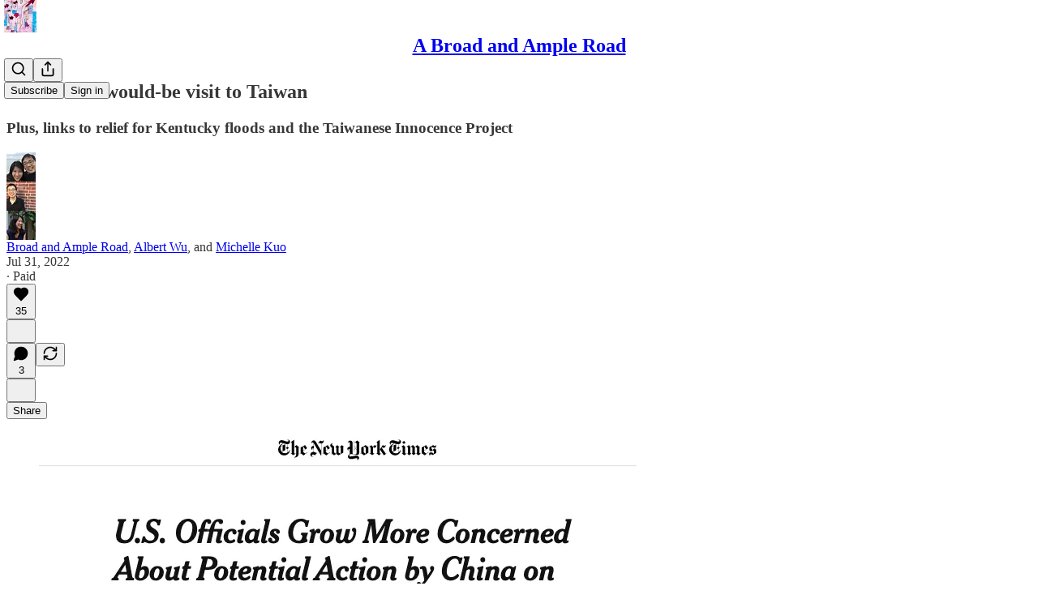

--- FILE ---
content_type: application/javascript; charset=UTF-8
request_url: https://ampleroad.substack.com/cdn-cgi/challenge-platform/h/b/scripts/jsd/d251aa49a8a3/main.js?
body_size: 8720
content:
window._cf_chl_opt={AKGCx8:'b'};~function(I6,qY,qw,qR,qS,qB,qV,qf,qx,I1){I6=s,function(O,g,Im,I5,I,Q){for(Im={O:384,g:307,I:297,Q:232,L:431,H:241,Z:253,U:312,W:333,J:216,P:397,N:382},I5=s,I=O();!![];)try{if(Q=parseInt(I5(Im.O))/1*(-parseInt(I5(Im.g))/2)+-parseInt(I5(Im.I))/3*(parseInt(I5(Im.Q))/4)+parseInt(I5(Im.L))/5*(parseInt(I5(Im.H))/6)+parseInt(I5(Im.Z))/7*(parseInt(I5(Im.U))/8)+-parseInt(I5(Im.W))/9*(-parseInt(I5(Im.J))/10)+parseInt(I5(Im.P))/11+-parseInt(I5(Im.N))/12,g===Q)break;else I.push(I.shift())}catch(L){I.push(I.shift())}}(y,357520),qY=this||self,qw=qY[I6(260)],qR=function(QG,Qj,QK,Qu,Qr,Qe,QW,QU,I7,g,I,Q,L){return QG={O:233,g:246,I:212,Q:438},Qj={O:378,g:308,I:308,Q:359,L:249,H:292,Z:303,U:263,W:264,J:217,P:305,N:288,e:225,b:229,K:439,z:288,j:359,G:422,c:231,a:351,D:347,o:314,d:288,n:372,m:326,Y:359,R:210,S:359,B:372,v:427,T:321,A:234,V:269,f:359,i:209,x:388,l:421,h:288,E:357,k:421,M:334},QK={O:351},Qu={O:258,g:394},Qr={O:229},Qe={O:408,g:394,I:348,Q:383,L:437,H:421,Z:421,U:294,W:329,J:336,P:357,N:294,e:329,b:336,K:294,z:229,j:321,G:258,c:288,a:351,D:229,o:268,d:442,n:378,m:356,Y:356,R:447,S:426,B:229,v:426,T:441,A:214,V:398,f:263,i:359,x:283,l:324,h:347,E:426,k:247,M:351,F:359,C:295,X:213,y0:229,y1:324,y2:342,y3:288,y4:285,y5:352,y6:288,y7:324,y8:347,y9:288,yy:359,ys:221,yO:386,yg:244,yq:234,yI:288,yQ:351,yL:235,yH:453,yZ:288,yU:269},QW={O:376,g:437,I:281,Q:281},QU={O:412,g:316,I:276,Q:376,L:421},I7=I6,g={'uWrjA':I7(QG.O),'YBatJ':function(H,Z){return H<Z},'iaQOx':I7(QG.g),'uzVbD':function(H,Z){return H+Z},'DSYUv':function(H,Z){return H<Z},'qHiyu':function(H,Z){return H==Z},'OpsgT':function(H,Z){return H(Z)},'TFUif':function(H,Z){return H<<Z},'RwyMm':function(H,Z){return H==Z},'jwOoU':function(H,Z){return Z===H},'xVzqe':function(H,Z){return H<Z},'Sayep':function(H,Z){return Z==H},'QYYSQ':function(H,Z){return H-Z},'ArOVB':function(H,Z){return H==Z},'oMdJT':function(H,Z){return H|Z},'GpErb':function(H,Z){return H<<Z},'fCcNC':function(H,Z){return Z&H},'iGzBZ':function(H,Z){return H-Z},'QcuRi':function(H,Z){return H!==Z},'gGYBd':function(H,Z){return H<Z},'uatYs':function(H,Z){return H-Z},'xsUqN':function(H,Z){return H(Z)},'VAiSk':function(H,Z){return H<<Z},'VUWGV':function(H,Z){return H<Z},'CgIdJ':function(H,Z){return Z|H},'qHlAb':function(H,Z){return H<<Z},'YijnM':function(H,Z){return H-Z},'Etifs':function(H,Z){return H==Z},'ZlExm':function(H,Z){return H|Z},'KPAuD':function(H,Z){return H!==Z},'EjRZG':function(H,Z){return Z*H},'YTBKt':function(H,Z){return H&Z},'tUaRg':function(H,Z){return H<Z},'TORJg':function(H,Z){return H*Z},'VeKSc':function(H,Z){return Z==H},'kmiTU':function(H,Z){return H(Z)},'uaLvu':function(H,Z){return H!=Z},'aYzbS':function(H,Z){return H(Z)},'SKPYr':function(H,Z){return Z===H},'sSdGq':function(H,Z){return H+Z}},I=String[I7(QG.I)],Q={'h':function(H,I8,Z,U){return I8=I7,Z={},Z[I8(QW.O)]=I8(QW.g),U=Z,g[I8(QW.I)]===g[I8(QW.Q)]?H==null?'':Q.g(H,6,function(W,QZ,I9,J){if(QZ={O:266,g:316},I9=I8,J={'YhwuT':function(P,N){return P(N)}},I9(QU.O)!==I9(QU.O))Q[I9(QU.g)]=5e3,L[I9(QU.I)]=function(Iy){Iy=I9,J[Iy(QZ.O)](Z,Iy(QZ.g))};else return U[I9(QU.Q)][I9(QU.L)](W)}):void 0},'g':function(H,Z,U,Is,W,J,P,N,K,z,j,G,D,o,Y,R,S,B,T,i){if(Is=I7,W={'jRMXh':function(A){return A()},'BKgBz':function(A,V){return A(V)}},H==null)return'';for(P={},N={},K='',z=2,j=3,G=2,D=[],o=0,Y=0,R=0;g[Is(Qe.O)](R,H[Is(Qe.g)]);R+=1)if(Is(Qe.I)===g[Is(Qe.Q)])return Is(Qe.L)[Is(Qe.H)](Z);else if(S=H[Is(Qe.Z)](R),Object[Is(Qe.U)][Is(Qe.W)][Is(Qe.J)](P,S)||(P[S]=j++,N[S]=!0),B=g[Is(Qe.P)](K,S),Object[Is(Qe.N)][Is(Qe.e)][Is(Qe.b)](P,B))K=B;else{if(Object[Is(Qe.K)][Is(Qe.e)][Is(Qe.J)](N,K)){if(256>K[Is(Qe.z)](0)){for(J=0;g[Is(Qe.j)](J,G);o<<=1,g[Is(Qe.G)](Y,Z-1)?(Y=0,D[Is(Qe.c)](g[Is(Qe.a)](U,o)),o=0):Y++,J++);for(T=K[Is(Qe.D)](0),J=0;8>J;o=g[Is(Qe.o)](o,1)|1&T,g[Is(Qe.d)](Y,Z-1)?(Y=0,D[Is(Qe.c)](U(o)),o=0):Y++,T>>=1,J++);}else if(g[Is(Qe.n)](Is(Qe.m),Is(Qe.Y))){for(T=1,J=0;g[Is(Qe.R)](J,G);o=T|o<<1.45,g[Is(Qe.S)](Y,Z-1)?(Y=0,D[Is(Qe.c)](U(o)),o=0):Y++,T=0,J++);for(T=K[Is(Qe.B)](0),J=0;16>J;o=1&T|o<<1,g[Is(Qe.v)](Y,g[Is(Qe.T)](Z,1))?(Y=0,D[Is(Qe.c)](g[Is(Qe.a)](U,o)),o=0):Y++,T>>=1,J++);}else{if(i=W[Is(Qe.A)](U),null===i)return;N=(W&&W[Is(Qe.V)](K,z),G(function(){i()},1e3*i))}z--,g[Is(Qe.f)](0,z)&&(z=Math[Is(Qe.i)](2,G),G++),delete N[K]}else for(T=P[K],J=0;J<G;o=g[Is(Qe.x)](g[Is(Qe.l)](o,1),g[Is(Qe.h)](T,1)),g[Is(Qe.E)](Y,g[Is(Qe.k)](Z,1))?(Y=0,D[Is(Qe.c)](g[Is(Qe.M)](U,o)),o=0):Y++,T>>=1,J++);K=(z--,z==0&&(z=Math[Is(Qe.F)](2,G),G++),P[B]=j++,String(S))}if(g[Is(Qe.C)]('',K)){if(Object[Is(Qe.N)][Is(Qe.e)][Is(Qe.b)](N,K)){if(256>K[Is(Qe.z)](0)){for(J=0;g[Is(Qe.X)](J,G);o<<=1,Y==Z-1?(Y=0,D[Is(Qe.c)](U(o)),o=0):Y++,J++);for(T=K[Is(Qe.y0)](0),J=0;8>J;o=g[Is(Qe.y1)](o,1)|T&1,g[Is(Qe.d)](Y,g[Is(Qe.y2)](Z,1))?(Y=0,D[Is(Qe.y3)](g[Is(Qe.y4)](U,o)),o=0):Y++,T>>=1,J++);}else{for(T=1,J=0;g[Is(Qe.j)](J,G);o=g[Is(Qe.x)](g[Is(Qe.y5)](o,1),T),Z-1==Y?(Y=0,D[Is(Qe.y6)](U(o)),o=0):Y++,T=0,J++);for(T=K[Is(Qe.D)](0),J=0;16>J;o=g[Is(Qe.x)](g[Is(Qe.y7)](o,1),g[Is(Qe.y8)](T,1)),g[Is(Qe.S)](Y,Z-1)?(Y=0,D[Is(Qe.y9)](g[Is(Qe.y4)](U,o)),o=0):Y++,T>>=1,J++);}z--,z==0&&(z=Math[Is(Qe.yy)](2,G),G++),delete N[K]}else for(T=P[K],J=0;g[Is(Qe.ys)](J,G);o=g[Is(Qe.yO)](g[Is(Qe.yg)](o,1),T&1.67),Y==g[Is(Qe.yq)](Z,1)?(Y=0,D[Is(Qe.yI)](g[Is(Qe.yQ)](U,o)),o=0):Y++,T>>=1,J++);z--,g[Is(Qe.yL)](0,z)&&G++}for(T=2,J=0;J<G;o=g[Is(Qe.yH)](o<<1.89,g[Is(Qe.h)](T,1)),Y==Z-1?(Y=0,D[Is(Qe.c)](U(o)),o=0):Y++,T>>=1,J++);for(;;)if(o<<=1,g[Is(Qe.f)](Y,Z-1)){D[Is(Qe.yZ)](U(o));break}else Y++;return D[Is(Qe.yU)]('')},'j':function(H,IO){return IO=I7,g[IO(Qu.O)](null,H)?'':H==''?null:Q.i(H[IO(Qu.g)],32768,function(Z,Ig){return Ig=IO,H[Ig(Qr.O)](Z)})},'i':function(H,Z,U,II,W,J,P,N,K,z,j,G,D,o,Y,R,S,T,B){if(II=I7,W={'gtnZM':function(A,V){return A==V},'cNgSr':function(A,V){return A-V},'MZoJZ':function(A,V,Iq){return Iq=s,g[Iq(QK.O)](A,V)},'AsBXj':function(A,V){return A>V}},g[II(Qj.O)](II(Qj.g),II(Qj.I))){for(J=[],P=4,N=4,K=3,z=[],D=U(0),o=Z,Y=1,j=0;3>j;J[j]=j,j+=1);for(R=0,S=Math[II(Qj.Q)](2,2),G=1;G!=S;)if(g[II(Qj.L)](II(Qj.H),II(Qj.Z)))B=D&o,o>>=1,g[II(Qj.U)](0,o)&&(o=Z,D=U(Y++)),R|=g[II(Qj.W)](0<B?1:0,G),G<<=1;else{for(T=0;A<V;i<<=1,W[II(Qj.J)](x,W[II(Qj.P)](U,1))?(K=0,E[II(Qj.N)](W[II(Qj.e)](R,M)),F=0):C++,D++);for(X=y0[II(Qj.b)](0),y1=0;W[II(Qj.K)](8,y2);y4=1.61&y6|y5<<1.22,y7==W[II(Qj.P)](y8,1)?(y9=0,yy[II(Qj.z)](ys(yO)),yg=0):yq++,yI>>=1,y3++);}switch(R){case 0:for(R=0,S=Math[II(Qj.j)](2,8),G=1;G!=S;B=g[II(Qj.G)](D,o),o>>=1,0==o&&(o=Z,D=U(Y++)),R|=(g[II(Qj.c)](0,B)?1:0)*G,G<<=1);T=g[II(Qj.a)](I,R);break;case 1:for(R=0,S=Math[II(Qj.Q)](2,16),G=1;G!=S;B=g[II(Qj.D)](D,o),o>>=1,g[II(Qj.U)](0,o)&&(o=Z,D=U(Y++)),R|=g[II(Qj.o)](0<B?1:0,G),G<<=1);T=I(R);break;case 2:return''}for(j=J[3]=T,z[II(Qj.d)](T);;){if(Y>H)return'';for(R=0,S=Math[II(Qj.Q)](2,K),G=1;G!=S;B=o&D,o>>=1,g[II(Qj.n)](0,o)&&(o=Z,D=g[II(Qj.m)](U,Y++)),R|=G*(0<B?1:0),G<<=1);switch(T=R){case 0:for(R=0,S=Math[II(Qj.Y)](2,8),G=1;g[II(Qj.R)](G,S);B=o&D,o>>=1,0==o&&(o=Z,D=U(Y++)),R|=(0<B?1:0)*G,G<<=1);J[N++]=I(R),T=N-1,P--;break;case 1:for(R=0,S=Math[II(Qj.S)](2,16),G=1;g[II(Qj.R)](G,S);B=D&o,o>>=1,g[II(Qj.B)](0,o)&&(o=Z,D=g[II(Qj.v)](U,Y++)),R|=g[II(Qj.W)](g[II(Qj.T)](0,B)?1:0,G),G<<=1);J[N++]=I(R),T=g[II(Qj.A)](N,1),P--;break;case 2:return z[II(Qj.V)]('')}if(0==P&&(P=Math[II(Qj.f)](2,K),K++),J[T])T=J[T];else if(g[II(Qj.i)](T,N))T=g[II(Qj.x)](j,j[II(Qj.l)](0));else return null;z[II(Qj.h)](T),J[N++]=g[II(Qj.E)](j,T[II(Qj.k)](0)),P--,j=T,P==0&&(P=Math[II(Qj.Q)](2,K),K++)}}else Z(II(Qj.M))}},L={},L[I7(QG.Q)]=Q.h,L}(),qS={},qS[I6(302)]='o',qS[I6(373)]='s',qS[I6(208)]='u',qS[I6(328)]='z',qS[I6(404)]='n',qS[I6(290)]='I',qS[I6(407)]='b',qB=qS,qY[I6(335)]=function(O,g,I,Q,QV,QA,QT,IU,L,Z,U,W,J,P,N){if(QV={O:239,g:309,I:375,Q:428,L:309,H:450,Z:429,U:355,W:450,J:355,P:301,N:411,e:394,b:211,K:279,z:282,j:417},QA={O:443,g:394,I:379,Q:284},QT={O:294,g:329,I:336,Q:288},IU=I6,L={'ZyNuR':function(K,z){return K+z},'cwRJz':function(K,z){return K(z)},'KYGdL':function(K,z,j,G){return K(z,j,G)},'LUeco':function(K,z,j){return K(z,j)}},null===g||g===void 0)return Q;for(Z=L[IU(QV.O)](qA,g),O[IU(QV.g)][IU(QV.I)]&&(Z=Z[IU(QV.Q)](O[IU(QV.L)][IU(QV.I)](g))),Z=O[IU(QV.H)][IU(QV.Z)]&&O[IU(QV.U)]?O[IU(QV.W)][IU(QV.Z)](new O[(IU(QV.J))](Z)):function(K,IW,z){for(IW=IU,K[IW(QA.O)](),z=0;z<K[IW(QA.g)];K[z]===K[L[IW(QA.I)](z,1)]?K[IW(QA.Q)](L[IW(QA.I)](z,1),1):z+=1);return K}(Z),U='nAsAaAb'.split('A'),U=U[IU(QV.P)][IU(QV.N)](U),W=0;W<Z[IU(QV.e)];J=Z[W],P=L[IU(QV.b)](qT,O,g,J),U(P)?(N=P==='s'&&!O[IU(QV.K)](g[J]),IU(QV.z)===I+J?L[IU(QV.j)](H,I+J,P):N||H(I+J,g[J])):H(I+J,P),W++);return Q;function H(K,z,IZ){IZ=s,Object[IZ(QT.O)][IZ(QT.g)][IZ(QT.I)](Q,z)||(Q[z]=[]),Q[z][IZ(QT.Q)](K)}},qV=I6(293)[I6(256)](';'),qf=qV[I6(301)][I6(411)](qV),qY[I6(257)]=function(g,I,QE,IJ,Q,L,H,Z,U,W){for(QE={O:365,g:320,I:389,Q:432,L:315,H:394,Z:389,U:223,W:288,J:267},IJ=I6,Q={},Q[IJ(QE.O)]=function(J,P){return J<P},Q[IJ(QE.g)]=function(J,P){return P===J},Q[IJ(QE.I)]=function(J,P){return J<P},Q[IJ(QE.Q)]=function(J,P){return J+P},L=Q,H=Object[IJ(QE.L)](I),Z=0;L[IJ(QE.O)](Z,H[IJ(QE.H)]);Z++)if(U=H[Z],L[IJ(QE.g)]('f',U)&&(U='N'),g[U]){for(W=0;L[IJ(QE.Z)](W,I[H[Z]][IJ(QE.H)]);-1===g[U][IJ(QE.U)](I[H[Z]][W])&&(qf(I[H[Z]][W])||g[U][IJ(QE.W)](L[IJ(QE.Q)]('o.',I[H[Z]][W]))),W++);}else g[U]=I[H[Z]][IJ(QE.J)](function(J){return'o.'+J})},qx=null,I1=I0(),I3();function qh(L0,Ir,O,g,I,Q){for(L0={O:423,g:256,I:338,Q:404},Ir=I6,O=Ir(L0.O)[Ir(L0.g)]('|'),g=0;!![];){switch(O[g++]){case'0':I=qY[Ir(L0.I)];continue;case'1':Q=I.i;continue;case'2':if(typeof Q!==Ir(L0.Q)||Q<30)return null;continue;case'3':if(!I)return null;continue;case'4':return Q}break}}function I4(Q,L,Ld,In,H,Z,U,W){if(Ld={O:435,g:251,I:245,Q:339,L:346,H:420,Z:238,U:393,W:387,J:272,P:415,N:420,e:334,b:346,K:299,z:362,j:251,G:288,c:229,a:339,D:288,o:291,d:327,n:277,m:374,Y:334,R:219,S:252,B:291,v:374,T:392,A:219,V:252},In=I6,H={},H[In(Ld.O)]=function(J,P){return J|P},H[In(Ld.g)]=function(J,P){return P==J},H[In(Ld.I)]=function(J,P){return J>P},H[In(Ld.Q)]=function(J,P){return J-P},H[In(Ld.L)]=function(J,P){return P===J},H[In(Ld.H)]=In(Ld.Z),H[In(Ld.U)]=In(Ld.W),Z=H,!Q[In(Ld.J)]){if(Z[In(Ld.L)](In(Ld.P),Z[In(Ld.N)]))Q(L,H);else return}if(L===In(Ld.e)){if(Z[In(Ld.b)](In(Ld.K),In(Ld.z))){for(i=1,x=0;l<h;k=Z[In(Ld.O)](M<<1,F),Z[In(Ld.j)](C,X-1)?(y0=0,y1[In(Ld.G)](y2(y3)),y4=0):y5++,y6=0,E++);for(y7=y8[In(Ld.c)](0),y9=0;Z[In(Ld.I)](16,yy);yO=yg<<1.24|yq&1.94,yI==Z[In(Ld.a)](yQ,1)?(yL=0,yH[In(Ld.D)](yZ(yU)),yW=0):yJ++,yP>>=1,ys++);}else U={},U[In(Ld.o)]=In(Ld.d),U[In(Ld.n)]=Q.r,U[In(Ld.m)]=In(Ld.Y),qY[In(Ld.R)][In(Ld.S)](U,'*')}else W={},W[In(Ld.B)]=In(Ld.d),W[In(Ld.n)]=Q.r,W[In(Ld.v)]=Z[In(Ld.U)],W[In(Ld.T)]=L,qY[In(Ld.A)][In(Ld.V)](W,'*')}function I0(LP,Ia){return LP={O:364},Ia=I6,crypto&&crypto[Ia(LP.O)]?crypto[Ia(LP.O)]():''}function qF(L9,IK,O){return L9={O:338,g:274},IK=I6,O=qY[IK(L9.O)],Math[IK(L9.g)](+atob(O.t))}function qv(g,I,Qp,IQ,Q,L){return Qp={O:304,g:313,I:304,Q:294,L:399,H:336,Z:223,U:358},IQ=I6,Q={},Q[IQ(Qp.O)]=function(H,Z){return H<Z},L=Q,I instanceof g[IQ(Qp.g)]&&L[IQ(Qp.I)](0,g[IQ(Qp.g)][IQ(Qp.Q)][IQ(Qp.L)][IQ(Qp.H)](I)[IQ(Qp.Z)](IQ(Qp.U)))}function I2(Q,L,Lu,ID,H,Z,U,W,J,P,N,b,K){if(Lu={O:298,g:322,I:242,Q:298,L:414,H:410,Z:338,U:261,W:261,J:337,P:300,N:406,e:273,b:354,K:280,z:391,j:345,G:316,c:276,a:434,D:300,o:434,d:366,n:318,m:300,Y:318,R:424,S:300,B:444,v:248,T:452,A:349,V:291,f:222,i:343,x:438},ID=I6,H={'lMutm':function(z,j){return z(j)},'joEZt':ID(Lu.O),'tjuqN':function(z,j){return z+j}},!H[ID(Lu.g)](qM,0))return H[ID(Lu.I)]!==ID(Lu.Q)?void 0:![];U=(Z={},Z[ID(Lu.L)]=Q,Z[ID(Lu.H)]=L,Z);try{W=qY[ID(Lu.Z)],J=H[ID(Lu.U)](H[ID(Lu.U)](H[ID(Lu.W)](ID(Lu.J),qY[ID(Lu.P)][ID(Lu.N)])+ID(Lu.e),W.r),ID(Lu.b)),P=new qY[(ID(Lu.K))](),P[ID(Lu.z)](ID(Lu.j),J),P[ID(Lu.G)]=2500,P[ID(Lu.c)]=function(){},N={},N[ID(Lu.a)]=qY[ID(Lu.D)][ID(Lu.o)],N[ID(Lu.d)]=qY[ID(Lu.P)][ID(Lu.d)],N[ID(Lu.n)]=qY[ID(Lu.m)][ID(Lu.Y)],N[ID(Lu.R)]=qY[ID(Lu.S)][ID(Lu.B)],N[ID(Lu.v)]=I1,b=N,K={},K[ID(Lu.T)]=U,K[ID(Lu.A)]=b,K[ID(Lu.V)]=ID(Lu.f),P[ID(Lu.i)](qR[ID(Lu.x)](K))}catch(j){}}function qA(O,Qw,IH,g){for(Qw={O:428,g:315,I:449},IH=I6,g=[];O!==null;g=g[IH(Qw.O)](Object[IH(Qw.g)](O)),O=Object[IH(Qw.I)](O));return g}function y(Ln){return Ln='iGzBZ,JBxy9,KPAuD,OvHsT,nkHGB,postMessage,7ukBftV,readyState,KDwwT,split,rxvNi8,qHiyu,QPoEC,document,tjuqN,onreadystatechange,ArOVB,EjRZG,log,YhwuT,map,TFUif,join,DOMContentLoaded,random,api,/b/ov1/0.7533049857820564:1768731264:leWsVJ2m-hEyWhanBCq6JiQ1Bbyg3ftQD0RMsPlVsZI/,floor,LsWIo,ontimeout,sid,/jsd/oneshot/d251aa49a8a3/0.7533049857820564:1768731264:leWsVJ2m-hEyWhanBCq6JiQ1Bbyg3ftQD0RMsPlVsZI/,isNaN,XMLHttpRequest,uWrjA,d.cookie,oMdJT,splice,xsUqN,pTWmL,style,push,EfPzy,bigint,source,cYhfB,_cf_chl_opt;JJgc4;PJAn2;kJOnV9;IWJi4;OHeaY1;DqMg0;FKmRv9;LpvFx1;cAdz2;PqBHf2;nFZCC5;ddwW5;pRIb1;rxvNi8;RrrrA2;erHi9,prototype,QcuRi,appendChild,6PKdvSj,mJJbu,oRQqu,_cf_chl_opt,includes,object,laLTn,AvAjv,cNgSr,hoEtr,434246YEdvbm,dkMwk,Object,iframe,body,4808248ipmRxU,Function,TORJg,keys,timeout,stringify,LRmiB4,createElement,AkdSL,DSYUv,lMutm,aQZTY,GpErb,sDsLR,kmiTU,cloudflare-invisible,symbol,hasOwnProperty,JUfDV,now,IOJtq,3274128SxhGCo,success,pRIb1,call,/cdn-cgi/challenge-platform/h/,__CF$cv$params,OAlKi,function,SfkOV,uatYs,send,woEqT,POST,mfMGV,fCcNC,cAYiY,chctx,3|1|4|0|5|2,OpsgT,VAiSk,oHcRB,/invisible/jsd,Set,ioZli,uzVbD,[native code],pow,navigator,onerror,iHXWY,TxCRQ,randomUUID,fsRwt,SSTpq3,eTGTT,zoxWG,contentDocument,ZoBAV,qLBmX,VeKSc,string,event,getOwnPropertyNames,rnxIm,pOmiX,jwOoU,ZyNuR,SZXRc,http-code:,9452460MIpymp,iaQOx,1HsoaAk,QNJIb,CgIdJ,error,sSdGq,IzAYO,kHnTj,open,detail,Pbodi,length,cUIOJ,NIyBS,7026767OcNqYo,BKgBz,toString,error on cf_chl_props,display: none,clientInformation,diEsv,number,contentWindow,AKGCx8,boolean,YBatJ,LKFyZ,TYlZ6,bind,CVNHl,ufmAn,AdeF3,HrVaB,LArhG,LUeco,giNML,status,VyGLC,charAt,YTBKt,0|3|1|2|4,pkLOA2,removeChild,Sayep,aYzbS,concat,from,zMGWv,8035lYgXNX,ubPFk,ougPI,CnwA5,odods,iyxPA,mMWjuoZdxnBOp9DHV$IcUYAK2hei7681wQarPqXgLEsFTkSRvytJz5bCf+G-l4N03,jKnEHhZpL,AsBXj,isArray,QYYSQ,RwyMm,sort,aUjz8,JLzxb,qktsG,xVzqe,addEventListener,getPrototypeOf,Array,catch,errorInfoObject,ZlExm,loading,mjlxa,YpnmF,undefined,SKPYr,uaLvu,KYGdL,fromCharCode,gGYBd,jRMXh,location,10LVgRuv,gtnZM,oDcJm,parent,HelUj,VUWGV,jsd,indexOf,onload,MZoJZ,xhr-error,fcXxM,wbnKI,charCodeAt,wAMuL,tUaRg,797516wbeGxF,BlhwI,YijnM,Etifs,gxTMh,WFXeG,JACFL,cwRJz,tabIndex,588riPdNE,joEZt,href,qHlAb,gbQCE,angbI'.split(','),y=function(){return Ln},y()}function qE(L2,Iu,g,I){return L2={O:220},Iu=I6,g={},g[Iu(L2.O)]=function(Q,L){return Q!==L},I=g,I[Iu(L2.O)](qh(),null)}function qX(g,I,LJ,LW,LU,LH,Ij,Q,L,H,Z,J,U,P){if(LJ={O:430,g:445,I:206,Q:433,L:289,H:381,Z:228,U:395,W:380,J:237,P:363,N:226,e:344,b:390,K:337,z:255,j:278,G:306,c:338,a:265,D:300,o:280,d:391,n:345,m:445,Y:390,R:406,S:255,B:272,v:306,T:286,A:377,V:316,f:276,i:430,x:394,l:223,h:288,E:445,k:267,M:224,F:361,C:215,X:215,y0:243,y1:343,y2:438,y3:317},LW={O:228,g:380,I:363},LU={O:413,g:413,I:206,Q:419,L:419,H:334,Z:433,U:289,W:272,J:291,P:327,N:277,e:374,b:334,K:219,z:252,j:327,G:387,c:392,a:219},LH={O:316},Ij=I6,Q={},Q[Ij(LJ.O)]=function(W,J){return J===W},Q[Ij(LJ.g)]=function(W,J){return W+J},Q[Ij(LJ.I)]=function(W,J){return W>=J},Q[Ij(LJ.Q)]=function(W,J){return W+J},Q[Ij(LJ.L)]=Ij(LJ.H),Q[Ij(LJ.Z)]=Ij(LJ.U),Q[Ij(LJ.W)]=Ij(LJ.J),Q[Ij(LJ.P)]=Ij(LJ.N),Q[Ij(LJ.e)]=function(W,J){return W+J},Q[Ij(LJ.b)]=Ij(LJ.K),Q[Ij(LJ.z)]=Ij(LJ.j),Q[Ij(LJ.G)]=function(W,J){return J!==W},L=Q,H=qY[Ij(LJ.c)],console[Ij(LJ.a)](qY[Ij(LJ.D)]),Z=new qY[(Ij(LJ.o))](),Z[Ij(LJ.d)](Ij(LJ.n),L[Ij(LJ.e)](L[Ij(LJ.m)](L[Ij(LJ.Y)]+qY[Ij(LJ.D)][Ij(LJ.R)],L[Ij(LJ.S)]),H.r)),H[Ij(LJ.B)]){if(L[Ij(LJ.v)](Ij(LJ.T),Ij(LJ.A)))Z[Ij(LJ.V)]=5e3,Z[Ij(LJ.f)]=function(IG){IG=Ij,I(IG(LH.O))};else if(J=d[n],L[Ij(LJ.i)]('f',J)&&(J='N'),m[J]){for(P=0;P<Y[R[S]][Ij(LJ.x)];-1===B[J][Ij(LJ.l)](v[T[A]][P])&&(V(J[i[x]][P])||l[J][Ij(LJ.h)](L[Ij(LJ.E)]('o.',h[E[k]][P]))),P++);}else M[J]=F[C[X]][Ij(LJ.k)](function(y3){return'o.'+y3})}Z[Ij(LJ.M)]=function(Ic,P,N){if(Ic=Ij,Ic(LU.O)===Ic(LU.g))L[Ic(LU.I)](Z[Ic(LU.Q)],200)&&Z[Ic(LU.L)]<300?I(Ic(LU.H)):I(L[Ic(LU.Z)](L[Ic(LU.U)],Z[Ic(LU.L)]));else{if(!U[Ic(LU.W)])return;W===Ic(LU.H)?(P={},P[Ic(LU.J)]=Ic(LU.P),P[Ic(LU.N)]=z.r,P[Ic(LU.e)]=Ic(LU.b),K[Ic(LU.K)][Ic(LU.z)](P,'*')):(N={},N[Ic(LU.J)]=Ic(LU.j),N[Ic(LU.N)]=G.r,N[Ic(LU.e)]=Ic(LU.G),N[Ic(LU.c)]=c,j[Ic(LU.a)][Ic(LU.z)](N,'*'))}},Z[Ij(LJ.F)]=function(Ip){if(Ip=Ij,L[Ip(LW.O)]!==L[Ip(LW.g)])I(L[Ip(LW.I)]);else return},U={'t':qF(),'lhr':qw[Ij(LJ.C)]&&qw[Ij(LJ.X)][Ij(LJ.y0)]?qw[Ij(LJ.C)][Ij(LJ.y0)]:'','api':H[Ij(LJ.B)]?!![]:![],'c':qE(),'payload':g},Z[Ij(LJ.y1)](qR[Ij(LJ.y2)](JSON[Ij(LJ.y3)](U)))}function I3(LG,LK,Io,O,g,I,Q,L,H,Z){for(LG={O:205,g:270,I:350,Q:256,L:254,H:218,Z:207,U:448,W:371,J:262,P:338},LK={O:254,g:205,I:262},Io=I6,O={'oDcJm':Io(LG.O),'YpnmF':function(U){return U()},'qLBmX':Io(LG.g)},g=Io(LG.I)[Io(LG.Q)]('|'),I=0;!![];){switch(g[I++]){case'0':Q=![];continue;case'1':if(!H)return;continue;case'2':qw[Io(LG.L)]!==O[Io(LG.H)]?O[Io(LG.Z)](Z):qY[Io(LG.U)]?qw[Io(LG.U)](O[Io(LG.W)],Z):(L=qw[Io(LG.J)]||function(){},qw[Io(LG.J)]=function(Id){Id=Io,L(),qw[Id(LK.O)]!==Id(LK.g)&&(qw[Id(LK.I)]=L,Z())});continue;case'3':H=qY[Io(LG.P)];continue;case'4':if(!qC())return;continue;case'5':Z=function(){if(!Q){if(Q=!![],!qC())return;ql(function(U){I4(H,U)})}};continue}break}}function ql(O,QX,QC,IN,g,I){QX={O:340,g:341,I:400},QC={O:385,g:367},IN=I6,g={'QNJIb':function(Q,L){return L===Q},'eTGTT':IN(QX.O),'SfkOV':function(Q,L,H){return Q(L,H)}},I=qi(),g[IN(QX.g)](qX,I.r,function(Q,Ie){Ie=IN,g[Ie(QC.O)](typeof O,g[Ie(QC.g)])&&O(Q),qk()}),I.e&&I2(IN(QX.I),I.e)}function qk(L7,Ib,O,g){if(L7={O:259,g:330,I:446},Ib=I6,O={'QPoEC':function(I){return I()},'JUfDV':function(I,Q){return Q===I},'qktsG':function(I,Q){return I(Q)}},g=O[Ib(L7.O)](qh),O[Ib(L7.g)](g,null))return;qx=(qx&&O[Ib(L7.I)](clearTimeout,qx),setTimeout(function(){ql()},1e3*g))}function qi(Qk,IP,Q,L,H,Z,U,W,J){L=(Qk={O:250,g:310,I:325,Q:401,L:332,H:369,Z:319,U:287,W:325,J:240,P:311,N:296,e:405,b:402,K:360,z:311,j:425},IP=I6,Q={},Q[IP(Qk.O)]=IP(Qk.g),Q[IP(Qk.I)]=IP(Qk.Q),Q[IP(Qk.L)]=IP(Qk.H),Q);try{return H=qw[IP(Qk.Z)](L[IP(Qk.O)]),H[IP(Qk.U)]=L[IP(Qk.W)],H[IP(Qk.J)]='-1',qw[IP(Qk.P)][IP(Qk.N)](H),Z=H[IP(Qk.e)],U={},U=pRIb1(Z,Z,'',U),U=pRIb1(Z,Z[IP(Qk.b)]||Z[IP(Qk.K)],'n.',U),U=pRIb1(Z,H[L[IP(Qk.L)]],'d.',U),qw[IP(Qk.z)][IP(Qk.j)](H),W={},W.r=U,W.e=null,W}catch(P){return J={},J.r={},J.e=P,J}}function qC(Ls,Iz,g,I,Q,L,H){return Ls={O:396,g:274,I:331},Iz=I6,g={},g[Iz(Ls.O)]=function(Z,U){return Z>U},I=g,Q=3600,L=qF(),H=Math[Iz(Ls.g)](Date[Iz(Ls.I)]()/1e3),I[Iz(Ls.O)](H-L,Q)?![]:!![]}function s(O,g,q,I){return O=O-205,q=y(),I=q[O],I}function qT(O,g,I,QY,IL,Q,L,J,P,N,H,U){Q=(QY={O:302,g:236,I:230,Q:340,L:368,H:428,Z:315,U:449,W:416,J:353,P:353,N:418,e:279,b:403,K:282,z:227,j:275,G:370,c:340,a:451,D:409,o:436,d:262,n:450,m:440,Y:450,R:323},IL=I6,{'giNML':function(Z,U,W,J){return Z(U,W,J)},'diEsv':function(Z,U){return U===Z},'fcXxM':function(Z,U,W){return Z(U,W)},'LsWIo':function(Z,U){return Z+U},'LArhG':function(Z,U){return Z===U},'ZoBAV':IL(QY.O),'LKFyZ':IL(QY.g),'iyxPA':IL(QY.I),'aQZTY':IL(QY.Q)});try{if(IL(QY.L)!==IL(QY.L)){for(U=[];null!==Z;U=U[IL(QY.H)](U[IL(QY.Z)](W)),J=P[IL(QY.U)](N));return U}else L=g[I]}catch(U){if(Q[IL(QY.W)](IL(QY.J),IL(QY.P)))return'i';else(J=j[G],P=Q[IL(QY.N)](I,g,D,J),o(P))?(N='s'===P&&!V[IL(QY.e)](U[J]),Q[IL(QY.b)](IL(QY.K),i+J)?Q[IL(QY.z)](x,l+J,P):N||h(E+J,J[J])):T(Q[IL(QY.j)](A,J),P)}if(L==null)return Q[IL(QY.b)](void 0,L)?'u':'x';if(Q[IL(QY.G)]==typeof L)try{if(IL(QY.c)==typeof L[IL(QY.a)]){if(Q[IL(QY.D)]===Q[IL(QY.o)])Q[IL(QY.d)]=L,H();else return L[IL(QY.a)](function(){}),'p'}}catch(P){}return O[IL(QY.n)][IL(QY.m)](L)?'a':L===O[IL(QY.Y)]?'D':Q[IL(QY.W)](!0,L)?'T':!1===L?'F':(H=typeof L,Q[IL(QY.R)]==H?Q[IL(QY.z)](qv,O,L)?'N':'f':qB[H]||'?')}function qM(O,L8,It){return L8={O:271},It=I6,Math[It(L8.O)]()<O}}()